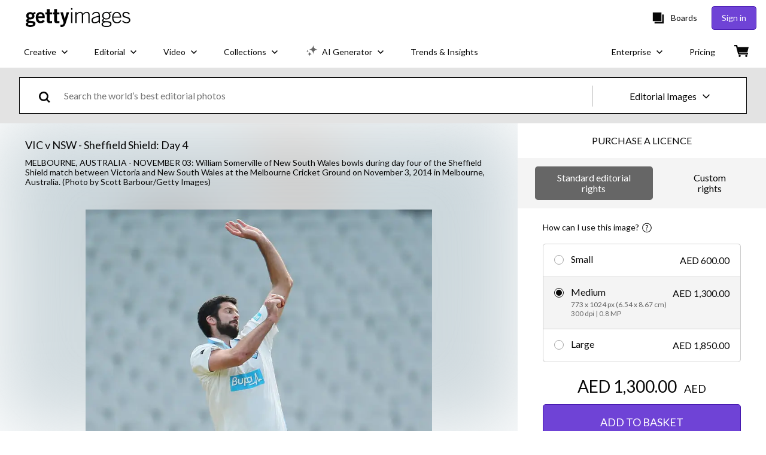

--- FILE ---
content_type: text/javascript; charset=utf-8
request_url: https://www.gettyimages.ae/components/global-nav/static/Flags-ARE.41557f95fea36bc7c827.js
body_size: 386
content:
"use strict";(self.webpackChunkglobal_nav=self.webpackChunkglobal_nav||[]).push([[5009],{1407:function(e,a,l){l.r(a);var t=l(9998),n=l.n(t);function r(){return r=Object.assign?Object.assign.bind():function(e){for(var a=1;a<arguments.length;a++){var l=arguments[a];for(var t in l)({}).hasOwnProperty.call(l,t)&&(e[t]=l[t])}return e},r.apply(null,arguments)}a.default=({styles:e={},...a})=>n().createElement("svg",r({viewBox:"0 0 96 60"},a),n().createElement("path",{fill:"#f1eff0",d:"M0 0h96v60H0V0z"}),n().createElement("path",{fill:"#da2f2a",d:"M0 0h24v60H0V0z"}),n().createElement("path",{fill:"#0a0b09",d:"M24 39.692h72V60H24V39.692z"}),n().createElement("path",{fill:"#0e9446",d:"M24 0h72v20.308H24V0z"}))}}]);
//# sourceMappingURL=Flags-ARE.41557f95fea36bc7c827.js.map